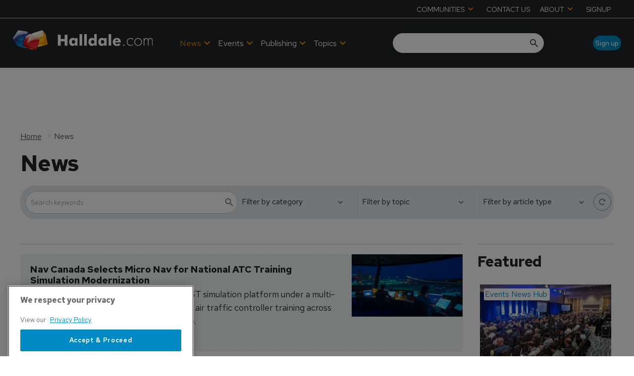

--- FILE ---
content_type: text/html; charset=utf-8
request_url: https://www.google.com/recaptcha/api2/aframe
body_size: 267
content:
<!DOCTYPE HTML><html><head><meta http-equiv="content-type" content="text/html; charset=UTF-8"></head><body><script nonce="6Du2oo2PMKi7vKkkMiqBdQ">/** Anti-fraud and anti-abuse applications only. See google.com/recaptcha */ try{var clients={'sodar':'https://pagead2.googlesyndication.com/pagead/sodar?'};window.addEventListener("message",function(a){try{if(a.source===window.parent){var b=JSON.parse(a.data);var c=clients[b['id']];if(c){var d=document.createElement('img');d.src=c+b['params']+'&rc='+(localStorage.getItem("rc::a")?sessionStorage.getItem("rc::b"):"");window.document.body.appendChild(d);sessionStorage.setItem("rc::e",parseInt(sessionStorage.getItem("rc::e")||0)+1);localStorage.setItem("rc::h",'1769409652420');}}}catch(b){}});window.parent.postMessage("_grecaptcha_ready", "*");}catch(b){}</script></body></html>